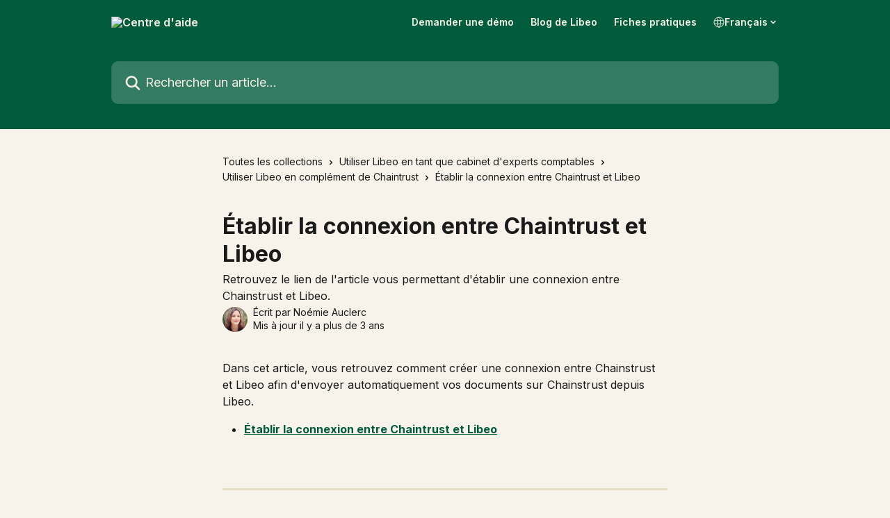

--- FILE ---
content_type: text/html; charset=utf-8
request_url: https://help.libeo.io/fr/articles/6804154-etablir-la-connexion-entre-chaintrust-et-libeo
body_size: 12422
content:
<!DOCTYPE html><html lang="fr"><head><meta charSet="utf-8" data-next-head=""/><title data-next-head="">Établir la connexion entre Chaintrust et Libeo | Centre d&#x27;aide</title><meta property="og:title" content="Établir la connexion entre Chaintrust et Libeo | Centre d&#x27;aide" data-next-head=""/><meta name="twitter:title" content="Établir la connexion entre Chaintrust et Libeo | Centre d&#x27;aide" data-next-head=""/><meta property="og:description" content="Retrouvez le lien de l&#x27;article vous permettant d&#x27;établir une connexion entre Chainstrust et Libeo." data-next-head=""/><meta name="twitter:description" content="Retrouvez le lien de l&#x27;article vous permettant d&#x27;établir une connexion entre Chainstrust et Libeo." data-next-head=""/><meta name="description" content="Retrouvez le lien de l&#x27;article vous permettant d&#x27;établir une connexion entre Chainstrust et Libeo." data-next-head=""/><meta property="og:type" content="article" data-next-head=""/><meta name="robots" content="all" data-next-head=""/><meta name="viewport" content="width=device-width, initial-scale=1" data-next-head=""/><link href="https://intercom.help/libeo/assets/favicon" rel="icon" data-next-head=""/><link rel="canonical" href="https://help.libeo.io/fr/articles/6804154-etablir-la-connexion-entre-chaintrust-et-libeo" data-next-head=""/><link rel="alternate" href="https://help.libeo.io/fr/articles/6804154-etablir-la-connexion-entre-chaintrust-et-libeo" hrefLang="fr" data-next-head=""/><link rel="alternate" href="https://help.libeo.io/fr/articles/6804154-etablir-la-connexion-entre-chaintrust-et-libeo" hrefLang="x-default" data-next-head=""/><link nonce="bZXrVTCgWo3BxUqHcT42cBw+Ox7C9DX1zHLuoUnO0MY=" rel="preload" href="https://static.intercomassets.com/_next/static/css/3141721a1e975790.css" as="style"/><link nonce="bZXrVTCgWo3BxUqHcT42cBw+Ox7C9DX1zHLuoUnO0MY=" rel="stylesheet" href="https://static.intercomassets.com/_next/static/css/3141721a1e975790.css" data-n-g=""/><link nonce="bZXrVTCgWo3BxUqHcT42cBw+Ox7C9DX1zHLuoUnO0MY=" rel="preload" href="https://static.intercomassets.com/_next/static/css/b6200d0221da3810.css" as="style"/><link nonce="bZXrVTCgWo3BxUqHcT42cBw+Ox7C9DX1zHLuoUnO0MY=" rel="stylesheet" href="https://static.intercomassets.com/_next/static/css/b6200d0221da3810.css"/><noscript data-n-css="bZXrVTCgWo3BxUqHcT42cBw+Ox7C9DX1zHLuoUnO0MY="></noscript><script defer="" nonce="bZXrVTCgWo3BxUqHcT42cBw+Ox7C9DX1zHLuoUnO0MY=" nomodule="" src="https://static.intercomassets.com/_next/static/chunks/polyfills-42372ed130431b0a.js"></script><script defer="" src="https://static.intercomassets.com/_next/static/chunks/1770.678fb10d9b0aa13f.js" nonce="bZXrVTCgWo3BxUqHcT42cBw+Ox7C9DX1zHLuoUnO0MY="></script><script src="https://static.intercomassets.com/_next/static/chunks/webpack-43959b557cc5972a.js" nonce="bZXrVTCgWo3BxUqHcT42cBw+Ox7C9DX1zHLuoUnO0MY=" defer=""></script><script src="https://static.intercomassets.com/_next/static/chunks/framework-1f1b8d38c1d86c61.js" nonce="bZXrVTCgWo3BxUqHcT42cBw+Ox7C9DX1zHLuoUnO0MY=" defer=""></script><script src="https://static.intercomassets.com/_next/static/chunks/main-38420d4d11b1f04e.js" nonce="bZXrVTCgWo3BxUqHcT42cBw+Ox7C9DX1zHLuoUnO0MY=" defer=""></script><script src="https://static.intercomassets.com/_next/static/chunks/pages/_app-7e32917e22c63520.js" nonce="bZXrVTCgWo3BxUqHcT42cBw+Ox7C9DX1zHLuoUnO0MY=" defer=""></script><script src="https://static.intercomassets.com/_next/static/chunks/d0502abb-aa607f45f5026044.js" nonce="bZXrVTCgWo3BxUqHcT42cBw+Ox7C9DX1zHLuoUnO0MY=" defer=""></script><script src="https://static.intercomassets.com/_next/static/chunks/6190-ef428f6633b5a03f.js" nonce="bZXrVTCgWo3BxUqHcT42cBw+Ox7C9DX1zHLuoUnO0MY=" defer=""></script><script src="https://static.intercomassets.com/_next/static/chunks/5729-6d79ddfe1353a77c.js" nonce="bZXrVTCgWo3BxUqHcT42cBw+Ox7C9DX1zHLuoUnO0MY=" defer=""></script><script src="https://static.intercomassets.com/_next/static/chunks/2384-0bbbbddcca78f08a.js" nonce="bZXrVTCgWo3BxUqHcT42cBw+Ox7C9DX1zHLuoUnO0MY=" defer=""></script><script src="https://static.intercomassets.com/_next/static/chunks/4835-9db7cd232aae5617.js" nonce="bZXrVTCgWo3BxUqHcT42cBw+Ox7C9DX1zHLuoUnO0MY=" defer=""></script><script src="https://static.intercomassets.com/_next/static/chunks/2735-6fafbb9ff4abfca1.js" nonce="bZXrVTCgWo3BxUqHcT42cBw+Ox7C9DX1zHLuoUnO0MY=" defer=""></script><script src="https://static.intercomassets.com/_next/static/chunks/pages/%5BhelpCenterIdentifier%5D/%5Blocale%5D/articles/%5BarticleSlug%5D-0426bb822f2fd459.js" nonce="bZXrVTCgWo3BxUqHcT42cBw+Ox7C9DX1zHLuoUnO0MY=" defer=""></script><script src="https://static.intercomassets.com/_next/static/Ts6FewbaAc6eaUp8X7hoG/_buildManifest.js" nonce="bZXrVTCgWo3BxUqHcT42cBw+Ox7C9DX1zHLuoUnO0MY=" defer=""></script><script src="https://static.intercomassets.com/_next/static/Ts6FewbaAc6eaUp8X7hoG/_ssgManifest.js" nonce="bZXrVTCgWo3BxUqHcT42cBw+Ox7C9DX1zHLuoUnO0MY=" defer=""></script><meta name="sentry-trace" content="f160468fc345c6c0a5167d2e066c0ac0-e4d3cbe65278c3a0-0"/><meta name="baggage" content="sentry-environment=production,sentry-release=bfa6f7caf79fb08ff682b5dc62b96dfc603d3694,sentry-public_key=187f842308a64dea9f1f64d4b1b9c298,sentry-trace_id=f160468fc345c6c0a5167d2e066c0ac0,sentry-org_id=2129,sentry-sampled=false,sentry-sample_rand=0.2600682833762247,sentry-sample_rate=0"/><style id="__jsx-177495988">:root{--body-bg: rgb(247, 243, 234);
--body-image: none;
--body-bg-rgb: 247, 243, 234;
--body-border: rgb(233, 222, 197);
--body-primary-color: #1a1a1a;
--body-secondary-color: #1a1a1a;
--body-reaction-bg: rgb(240, 232, 216);
--body-reaction-text-color: rgb(26, 26, 26);
--body-toc-active-border: #737373;
--body-toc-inactive-border: #f2f2f2;
--body-toc-inactive-color: #1a1a1a;
--body-toc-active-font-weight: 600;
--body-table-border: rgb(219, 201, 160);
--body-color: hsl(0, 0%, 0%);
--footer-bg: rgb(245, 239, 230);
--footer-image: none;
--footer-border: rgb(230, 216, 194);
--footer-color: hsl(0, 0%, 0%);
--header-bg: none;
--header-image: linear-gradient(to bottom right, #005C3D,#005C3D);
--header-color: hsl(36, 43%, 93%);
--collection-card-bg: rgb(247, 243, 234);
--collection-card-image: none;
--collection-card-color: hsl(156, 75%, 21%);
--card-bg: rgb(248, 245, 238);
--card-border-color: rgb(233, 222, 197);
--card-border-inner-radius: 6px;
--card-border-radius: 8px;
--card-shadow: 0 1px 2px 0 rgb(0 0 0 / 0.05);
--search-bar-border-radius: 10px;
--search-bar-width: 100%;
--ticket-blue-bg-color: #dce1f9;
--ticket-blue-text-color: #334bfa;
--ticket-green-bg-color: #d7efdc;
--ticket-green-text-color: #0f7134;
--ticket-orange-bg-color: #ffebdb;
--ticket-orange-text-color: #b24d00;
--ticket-red-bg-color: #ffdbdb;
--ticket-red-text-color: #df2020;
--header-height: 405px;
--header-subheader-background-color: #000000;
--header-subheader-font-color: #FFFFFF;
--content-block-bg: rgb(255, 255, 255);
--content-block-image: none;
--content-block-color: hsl(0, 0%, 10%);
--content-block-button-bg: rgb(51, 75, 250);
--content-block-button-image: none;
--content-block-button-color: hsl(0, 0%, 100%);
--content-block-button-radius: 6px;
--content-block-margin: 0;
--content-block-width: auto;
--primary-color: hsl(160, 100%, 18%);
--primary-color-alpha-10: hsla(160, 100%, 18%, 0.1);
--primary-color-alpha-60: hsla(160, 100%, 18%, 0.6);
--text-on-primary-color: #ffffff}</style><style id="__jsx-3836159323">:root{--font-family-primary: 'Inter', 'Inter Fallback'}</style><style id="__jsx-2891919213">:root{--font-family-secondary: 'Inter', 'Inter Fallback'}</style><style id="__jsx-cf6f0ea00fa5c760">.fade-background.jsx-cf6f0ea00fa5c760{background:radial-gradient(333.38%100%at 50%0%,rgba(var(--body-bg-rgb),0)0%,rgba(var(--body-bg-rgb),.00925356)11.67%,rgba(var(--body-bg-rgb),.0337355)21.17%,rgba(var(--body-bg-rgb),.0718242)28.85%,rgba(var(--body-bg-rgb),.121898)35.03%,rgba(var(--body-bg-rgb),.182336)40.05%,rgba(var(--body-bg-rgb),.251516)44.25%,rgba(var(--body-bg-rgb),.327818)47.96%,rgba(var(--body-bg-rgb),.409618)51.51%,rgba(var(--body-bg-rgb),.495297)55.23%,rgba(var(--body-bg-rgb),.583232)59.47%,rgba(var(--body-bg-rgb),.671801)64.55%,rgba(var(--body-bg-rgb),.759385)70.81%,rgba(var(--body-bg-rgb),.84436)78.58%,rgba(var(--body-bg-rgb),.9551)88.2%,rgba(var(--body-bg-rgb),1)100%),var(--header-image),var(--header-bg);background-size:cover;background-position-x:center}</style><style id="__jsx-62724fba150252e0">.related_articles section a{color:initial}</style><style id="__jsx-4bed0c08ce36899e">.article_body a:not(.intercom-h2b-button){color:var(--primary-color)}article a.intercom-h2b-button{background-color:var(--primary-color);border:0}.zendesk-article table{overflow-x:scroll!important;display:block!important;height:auto!important}.intercom-interblocks-unordered-nested-list ul,.intercom-interblocks-ordered-nested-list ol{margin-top:16px;margin-bottom:16px}.intercom-interblocks-unordered-nested-list ul .intercom-interblocks-unordered-nested-list ul,.intercom-interblocks-unordered-nested-list ul .intercom-interblocks-ordered-nested-list ol,.intercom-interblocks-ordered-nested-list ol .intercom-interblocks-ordered-nested-list ol,.intercom-interblocks-ordered-nested-list ol .intercom-interblocks-unordered-nested-list ul{margin-top:0;margin-bottom:0}.intercom-interblocks-image a:focus{outline-offset:3px}</style></head><body><div id="__next"><div dir="ltr" class="h-full w-full"><span class="hidden">Copyright (c) 2023, Intercom, Inc. (<a href="/cdn-cgi/l/email-protection" class="__cf_email__" data-cfemail="4c20292b2d200c252238293e2f2321622523">[email&#160;protected]</a>) with Reserved Font Name &quot;Inter&quot;.
      This Font Software is licensed under the SIL Open Font License, Version 1.1.</span><span class="hidden">Copyright (c) 2023, Intercom, Inc. (<a href="/cdn-cgi/l/email-protection" class="__cf_email__" data-cfemail="acc0c9cbcdc0ecc5c2d8c9decfc3c182c5c3">[email&#160;protected]</a>) with Reserved Font Name &quot;Inter&quot;.
      This Font Software is licensed under the SIL Open Font License, Version 1.1.</span><a href="#main-content" class="sr-only font-bold text-header-color focus:not-sr-only focus:absolute focus:left-4 focus:top-4 focus:z-50" aria-roledescription="Lien, Appuyez sur Ctrl+Option+Flèche droite pour quitter">Passer au contenu principal</a><main class="header__lite"><header id="header" data-testid="header" class="jsx-cf6f0ea00fa5c760 flex flex-col text-header-color"><div class="jsx-cf6f0ea00fa5c760 relative flex grow flex-col mb-9 bg-header-bg bg-header-image bg-cover bg-center pb-9"><div id="sr-announcement" aria-live="polite" class="jsx-cf6f0ea00fa5c760 sr-only"></div><div class="jsx-cf6f0ea00fa5c760 flex h-full flex-col items-center marker:shrink-0"><section class="relative flex w-full flex-col mb-6 pb-6"><div class="header__meta_wrapper flex justify-center px-5 pt-6 leading-none sm:px-10"><div class="flex items-center w-240" data-testid="subheader-container"><div class="mo__body header__site_name"><div class="header__logo"><a href="/fr/"><img src="https://downloads.intercomcdn.com/i/o/u4wutnh8/606605/2f38e27d39f8bd57c492e1977a6e/b278708db84673998b095a7f43fe5034.png" height="278" alt="Centre d&#x27;aide"/></a></div></div><div><div class="flex items-center font-semibold"><div class="flex items-center md:hidden" data-testid="small-screen-children"><button class="flex items-center border-none bg-transparent px-1.5" data-testid="hamburger-menu-button" aria-label="Ouvrir le menu"><svg width="24" height="24" viewBox="0 0 16 16" xmlns="http://www.w3.org/2000/svg" class="fill-current"><path d="M1.86861 2C1.38889 2 1 2.3806 1 2.85008C1 3.31957 1.38889 3.70017 1.86861 3.70017H14.1314C14.6111 3.70017 15 3.31957 15 2.85008C15 2.3806 14.6111 2 14.1314 2H1.86861Z"></path><path d="M1 8C1 7.53051 1.38889 7.14992 1.86861 7.14992H14.1314C14.6111 7.14992 15 7.53051 15 8C15 8.46949 14.6111 8.85008 14.1314 8.85008H1.86861C1.38889 8.85008 1 8.46949 1 8Z"></path><path d="M1 13.1499C1 12.6804 1.38889 12.2998 1.86861 12.2998H14.1314C14.6111 12.2998 15 12.6804 15 13.1499C15 13.6194 14.6111 14 14.1314 14H1.86861C1.38889 14 1 13.6194 1 13.1499Z"></path></svg></button><div class="fixed right-0 top-0 z-50 h-full w-full hidden" data-testid="hamburger-menu"><div class="flex h-full w-full justify-end bg-black bg-opacity-30"><div class="flex h-fit w-full flex-col bg-white opacity-100 sm:h-full sm:w-1/2"><button class="text-body-font flex items-center self-end border-none bg-transparent pr-6 pt-6" data-testid="hamburger-menu-close-button" aria-label="Fermer le menu"><svg width="24" height="24" viewBox="0 0 16 16" xmlns="http://www.w3.org/2000/svg"><path d="M3.5097 3.5097C3.84165 3.17776 4.37984 3.17776 4.71178 3.5097L7.99983 6.79775L11.2879 3.5097C11.6198 3.17776 12.158 3.17776 12.49 3.5097C12.8219 3.84165 12.8219 4.37984 12.49 4.71178L9.20191 7.99983L12.49 11.2879C12.8219 11.6198 12.8219 12.158 12.49 12.49C12.158 12.8219 11.6198 12.8219 11.2879 12.49L7.99983 9.20191L4.71178 12.49C4.37984 12.8219 3.84165 12.8219 3.5097 12.49C3.17776 12.158 3.17776 11.6198 3.5097 11.2879L6.79775 7.99983L3.5097 4.71178C3.17776 4.37984 3.17776 3.84165 3.5097 3.5097Z"></path></svg></button><nav class="flex flex-col pl-4 text-black"><a target="_blank" rel="noopener noreferrer" href="https://libeo.io/signup" class="mx-5 mb-5 text-md no-underline hover:opacity-80 md:mx-3 md:my-0 md:text-base" data-testid="header-link-0">Demander une démo</a><a target="_blank" rel="noopener noreferrer" href="https://libeo.io/blog" class="mx-5 mb-5 text-md no-underline hover:opacity-80 md:mx-3 md:my-0 md:text-base" data-testid="header-link-1">Blog de Libeo</a><a target="_blank" rel="noopener noreferrer" href="https://libeo.io/fiches-pratiques" class="mx-5 mb-5 text-md no-underline hover:opacity-80 md:mx-3 md:my-0 md:text-base" data-testid="header-link-2">Fiches pratiques</a><div class="relative cursor-pointer has-[:focus]:outline"><select class="peer absolute z-10 block h-6 w-full cursor-pointer opacity-0 md:text-base" aria-label="Changer de langue" id="language-selector"><option value="/fr/articles/6804154-etablir-la-connexion-entre-chaintrust-et-libeo" class="text-black" selected="">Français</option></select><div class="mb-10 ml-5 flex items-center gap-1 text-md hover:opacity-80 peer-hover:opacity-80 md:m-0 md:ml-3 md:text-base" aria-hidden="true"><svg id="locale-picker-globe" width="16" height="16" viewBox="0 0 16 16" fill="none" xmlns="http://www.w3.org/2000/svg" class="shrink-0" aria-hidden="true"><path d="M8 15C11.866 15 15 11.866 15 8C15 4.13401 11.866 1 8 1C4.13401 1 1 4.13401 1 8C1 11.866 4.13401 15 8 15Z" stroke="currentColor" stroke-linecap="round" stroke-linejoin="round"></path><path d="M8 15C9.39949 15 10.534 11.866 10.534 8C10.534 4.13401 9.39949 1 8 1C6.60051 1 5.466 4.13401 5.466 8C5.466 11.866 6.60051 15 8 15Z" stroke="currentColor" stroke-linecap="round" stroke-linejoin="round"></path><path d="M1.448 5.75989H14.524" stroke="currentColor" stroke-linecap="round" stroke-linejoin="round"></path><path d="M1.448 10.2402H14.524" stroke="currentColor" stroke-linecap="round" stroke-linejoin="round"></path></svg>Français<svg id="locale-picker-arrow" width="16" height="16" viewBox="0 0 16 16" fill="none" xmlns="http://www.w3.org/2000/svg" class="shrink-0" aria-hidden="true"><path d="M5 6.5L8.00093 9.5L11 6.50187" stroke="currentColor" stroke-width="1.5" stroke-linecap="round" stroke-linejoin="round"></path></svg></div></div></nav></div></div></div></div><nav class="hidden items-center md:flex" data-testid="large-screen-children"><a target="_blank" rel="noopener noreferrer" href="https://libeo.io/signup" class="mx-5 mb-5 text-md no-underline hover:opacity-80 md:mx-3 md:my-0 md:text-base" data-testid="header-link-0">Demander une démo</a><a target="_blank" rel="noopener noreferrer" href="https://libeo.io/blog" class="mx-5 mb-5 text-md no-underline hover:opacity-80 md:mx-3 md:my-0 md:text-base" data-testid="header-link-1">Blog de Libeo</a><a target="_blank" rel="noopener noreferrer" href="https://libeo.io/fiches-pratiques" class="mx-5 mb-5 text-md no-underline hover:opacity-80 md:mx-3 md:my-0 md:text-base" data-testid="header-link-2">Fiches pratiques</a><div class="relative cursor-pointer has-[:focus]:outline"><select class="peer absolute z-10 block h-6 w-full cursor-pointer opacity-0 md:text-base" aria-label="Changer de langue" id="language-selector"><option value="/fr/articles/6804154-etablir-la-connexion-entre-chaintrust-et-libeo" class="text-black" selected="">Français</option></select><div class="mb-10 ml-5 flex items-center gap-1 text-md hover:opacity-80 peer-hover:opacity-80 md:m-0 md:ml-3 md:text-base" aria-hidden="true"><svg id="locale-picker-globe" width="16" height="16" viewBox="0 0 16 16" fill="none" xmlns="http://www.w3.org/2000/svg" class="shrink-0" aria-hidden="true"><path d="M8 15C11.866 15 15 11.866 15 8C15 4.13401 11.866 1 8 1C4.13401 1 1 4.13401 1 8C1 11.866 4.13401 15 8 15Z" stroke="currentColor" stroke-linecap="round" stroke-linejoin="round"></path><path d="M8 15C9.39949 15 10.534 11.866 10.534 8C10.534 4.13401 9.39949 1 8 1C6.60051 1 5.466 4.13401 5.466 8C5.466 11.866 6.60051 15 8 15Z" stroke="currentColor" stroke-linecap="round" stroke-linejoin="round"></path><path d="M1.448 5.75989H14.524" stroke="currentColor" stroke-linecap="round" stroke-linejoin="round"></path><path d="M1.448 10.2402H14.524" stroke="currentColor" stroke-linecap="round" stroke-linejoin="round"></path></svg>Français<svg id="locale-picker-arrow" width="16" height="16" viewBox="0 0 16 16" fill="none" xmlns="http://www.w3.org/2000/svg" class="shrink-0" aria-hidden="true"><path d="M5 6.5L8.00093 9.5L11 6.50187" stroke="currentColor" stroke-width="1.5" stroke-linecap="round" stroke-linejoin="round"></path></svg></div></div></nav></div></div></div></div></section><section class="relative mx-5 flex h-full w-full flex-col items-center px-5 sm:px-10"><div class="flex h-full max-w-full flex-col w-240 justify-end" data-testid="main-header-container"><div id="search-bar" class="relative w-full"><form action="/fr/" autoComplete="off"><div class="flex w-full flex-col items-start"><div class="relative flex w-full sm:w-search-bar"><label for="search-input" class="sr-only">Rechercher un article...</label><input id="search-input" type="text" autoComplete="off" class="peer w-full rounded-search-bar border border-black-alpha-8 bg-white-alpha-20 p-4 ps-12 font-secondary text-lg text-header-color shadow-search-bar outline-none transition ease-linear placeholder:text-header-color hover:bg-white-alpha-27 hover:shadow-search-bar-hover focus:border-transparent focus:bg-white focus:text-black-10 focus:shadow-search-bar-focused placeholder:focus:text-black-45" placeholder="Rechercher un article..." name="q" aria-label="Rechercher un article..." value=""/><div class="absolute inset-y-0 start-0 flex items-center fill-header-color peer-focus-visible:fill-black-45 pointer-events-none ps-5"><svg width="22" height="21" viewBox="0 0 22 21" xmlns="http://www.w3.org/2000/svg" class="fill-inherit" aria-hidden="true"><path fill-rule="evenodd" clip-rule="evenodd" d="M3.27485 8.7001C3.27485 5.42781 5.92757 2.7751 9.19985 2.7751C12.4721 2.7751 15.1249 5.42781 15.1249 8.7001C15.1249 11.9724 12.4721 14.6251 9.19985 14.6251C5.92757 14.6251 3.27485 11.9724 3.27485 8.7001ZM9.19985 0.225098C4.51924 0.225098 0.724854 4.01948 0.724854 8.7001C0.724854 13.3807 4.51924 17.1751 9.19985 17.1751C11.0802 17.1751 12.8176 16.5627 14.2234 15.5265L19.0981 20.4013C19.5961 20.8992 20.4033 20.8992 20.9013 20.4013C21.3992 19.9033 21.3992 19.0961 20.9013 18.5981L16.0264 13.7233C17.0625 12.3176 17.6749 10.5804 17.6749 8.7001C17.6749 4.01948 13.8805 0.225098 9.19985 0.225098Z"></path></svg></div></div></div></form></div></div></section></div></div></header><div class="z-1 flex shrink-0 grow basis-auto justify-center px-5 sm:px-10"><section data-testid="main-content" id="main-content" class="max-w-full w-240"><section data-testid="article-section" class="section section__article"><div class="justify-center flex"><div class="relative z-3 w-full lg:max-w-160 "><div class="flex pb-6 max-md:pb-2 lg:max-w-160"><div tabindex="-1" class="focus:outline-none"><div class="flex flex-wrap items-baseline pb-4 text-base" tabindex="0" role="navigation" aria-label="Fil d&#x27;Ariane"><a href="/fr/" class="pr-2 text-body-primary-color no-underline hover:text-body-secondary-color">Toutes les collections</a><div class="pr-2" aria-hidden="true"><svg width="6" height="10" viewBox="0 0 6 10" class="block h-2 w-2 fill-body-secondary-color rtl:rotate-180" xmlns="http://www.w3.org/2000/svg"><path fill-rule="evenodd" clip-rule="evenodd" d="M0.648862 0.898862C0.316916 1.23081 0.316916 1.769 0.648862 2.10094L3.54782 4.9999L0.648862 7.89886C0.316916 8.23081 0.316917 8.769 0.648862 9.10094C0.980808 9.43289 1.519 9.43289 1.85094 9.10094L5.35094 5.60094C5.68289 5.269 5.68289 4.73081 5.35094 4.39886L1.85094 0.898862C1.519 0.566916 0.980807 0.566916 0.648862 0.898862Z"></path></svg></div><a href="https://help.libeo.io/fr/collections/3751638-utiliser-libeo-en-tant-que-cabinet-d-experts-comptables" class="pr-2 text-body-primary-color no-underline hover:text-body-secondary-color" data-testid="breadcrumb-0">Utiliser Libeo en tant que cabinet d&#x27;experts comptables</a><div class="pr-2" aria-hidden="true"><svg width="6" height="10" viewBox="0 0 6 10" class="block h-2 w-2 fill-body-secondary-color rtl:rotate-180" xmlns="http://www.w3.org/2000/svg"><path fill-rule="evenodd" clip-rule="evenodd" d="M0.648862 0.898862C0.316916 1.23081 0.316916 1.769 0.648862 2.10094L3.54782 4.9999L0.648862 7.89886C0.316916 8.23081 0.316917 8.769 0.648862 9.10094C0.980808 9.43289 1.519 9.43289 1.85094 9.10094L5.35094 5.60094C5.68289 5.269 5.68289 4.73081 5.35094 4.39886L1.85094 0.898862C1.519 0.566916 0.980807 0.566916 0.648862 0.898862Z"></path></svg></div><a href="https://help.libeo.io/fr/collections/3754169-utiliser-libeo-en-complement-de-chaintrust" class="pr-2 text-body-primary-color no-underline hover:text-body-secondary-color" data-testid="breadcrumb-1">Utiliser Libeo en complément de Chaintrust</a><div class="pr-2" aria-hidden="true"><svg width="6" height="10" viewBox="0 0 6 10" class="block h-2 w-2 fill-body-secondary-color rtl:rotate-180" xmlns="http://www.w3.org/2000/svg"><path fill-rule="evenodd" clip-rule="evenodd" d="M0.648862 0.898862C0.316916 1.23081 0.316916 1.769 0.648862 2.10094L3.54782 4.9999L0.648862 7.89886C0.316916 8.23081 0.316917 8.769 0.648862 9.10094C0.980808 9.43289 1.519 9.43289 1.85094 9.10094L5.35094 5.60094C5.68289 5.269 5.68289 4.73081 5.35094 4.39886L1.85094 0.898862C1.519 0.566916 0.980807 0.566916 0.648862 0.898862Z"></path></svg></div><div class="text-body-secondary-color">Établir la connexion entre Chaintrust et Libeo</div></div></div></div><div class=""><div class="article intercom-force-break"><div class="mb-10 max-lg:mb-6"><div class="flex flex-col gap-4"><div class="flex flex-col"><h1 class="mb-1 font-primary text-2xl font-bold leading-10 text-body-primary-color">Établir la connexion entre Chaintrust et Libeo</h1><div class="text-md font-normal leading-normal text-body-secondary-color"><p>Retrouvez le lien de l&#x27;article vous permettant d&#x27;établir une connexion entre Chainstrust et Libeo.</p></div></div><div class="avatar"><div class="avatar__photo"><img width="24" height="24" src="https://static.intercomassets.com/avatars/4141076/square_128/Moi-1589806234.png" alt="Noémie Auclerc avatar" class="inline-flex items-center justify-center rounded-full bg-primary text-lg font-bold leading-6 text-primary-text shadow-solid-2 shadow-body-bg [&amp;:nth-child(n+2)]:hidden lg:[&amp;:nth-child(n+2)]:inline-flex h-8 w-8 sm:h-9 sm:w-9"/></div><div class="avatar__info -mt-0.5 text-base"><span class="text-body-secondary-color"><div>Écrit par <span>Noémie Auclerc</span></div> <!-- -->Mis à jour il y a plus de 3 ans</span></div></div></div></div><div class="jsx-4bed0c08ce36899e "><div class="jsx-4bed0c08ce36899e article_body"><article class="jsx-4bed0c08ce36899e "><div class="intercom-interblocks-paragraph no-margin intercom-interblocks-align-left"><p>Dans cet article, vous retrouvez comment créer une connexion entre Chainstrust et Libeo afin d&#x27;envoyer automatiquement vos documents sur Chainstrust depuis Libeo. </p></div><div class="intercom-interblocks-unordered-nested-list"><ul><li><div class="intercom-interblocks-paragraph no-margin intercom-interblocks-align-left"><p><b><a href="https://help.libeo.io/fr/articles/6766401-etablir-la-connexion-entre-chaintrust-et-libeo">Établir la connexion entre Chaintrust et Libeo</a></b></p></div></li></ul></div><div class="intercom-interblocks-paragraph no-margin intercom-interblocks-align-left"><p> </p></div><section class="jsx-62724fba150252e0 related_articles my-6"><hr class="jsx-62724fba150252e0 my-6 sm:my-8"/><div class="jsx-62724fba150252e0 mb-3 text-xl font-bold">Articles connexes</div><section class="flex flex-col rounded-card border border-solid border-card-border bg-card-bg p-2 sm:p-3"><a class="duration-250 group/article flex flex-row justify-between gap-2 py-2 no-underline transition ease-linear hover:bg-primary-alpha-10 hover:text-primary sm:rounded-card-inner sm:py-3 rounded-card-inner px-3" href="https://help.libeo.io/fr/articles/6766401-connecter-chaintrust-et-libeo" data-testid="article-link"><div class="flex flex-col p-0"><span class="m-0 text-md text-body-primary-color group-hover/article:text-primary">Connecter Chaintrust et Libeo</span></div><div class="flex shrink-0 flex-col justify-center p-0"><svg class="block h-4 w-4 text-primary ltr:-rotate-90 rtl:rotate-90" fill="currentColor" viewBox="0 0 20 20" xmlns="http://www.w3.org/2000/svg"><path fill-rule="evenodd" d="M5.293 7.293a1 1 0 011.414 0L10 10.586l3.293-3.293a1 1 0 111.414 1.414l-4 4a1 1 0 01-1.414 0l-4-4a1 1 0 010-1.414z" clip-rule="evenodd"></path></svg></div></a><a class="duration-250 group/article flex flex-row justify-between gap-2 py-2 no-underline transition ease-linear hover:bg-primary-alpha-10 hover:text-primary sm:rounded-card-inner sm:py-3 rounded-card-inner px-3" href="https://help.libeo.io/fr/articles/6804187-etablir-la-connexion-entre-dext-et-libeo" data-testid="article-link"><div class="flex flex-col p-0"><span class="m-0 text-md text-body-primary-color group-hover/article:text-primary">Établir la connexion entre Dext et Libeo</span></div><div class="flex shrink-0 flex-col justify-center p-0"><svg class="block h-4 w-4 text-primary ltr:-rotate-90 rtl:rotate-90" fill="currentColor" viewBox="0 0 20 20" xmlns="http://www.w3.org/2000/svg"><path fill-rule="evenodd" d="M5.293 7.293a1 1 0 011.414 0L10 10.586l3.293-3.293a1 1 0 111.414 1.414l-4 4a1 1 0 01-1.414 0l-4-4a1 1 0 010-1.414z" clip-rule="evenodd"></path></svg></div></a><a class="duration-250 group/article flex flex-row justify-between gap-2 py-2 no-underline transition ease-linear hover:bg-primary-alpha-10 hover:text-primary sm:rounded-card-inner sm:py-3 rounded-card-inner px-3" href="https://help.libeo.io/fr/articles/6804466-le-partenariat-avec-evoliz" data-testid="article-link"><div class="flex flex-col p-0"><span class="m-0 text-md text-body-primary-color group-hover/article:text-primary">Le partenariat avec Evoliz</span></div><div class="flex shrink-0 flex-col justify-center p-0"><svg class="block h-4 w-4 text-primary ltr:-rotate-90 rtl:rotate-90" fill="currentColor" viewBox="0 0 20 20" xmlns="http://www.w3.org/2000/svg"><path fill-rule="evenodd" d="M5.293 7.293a1 1 0 011.414 0L10 10.586l3.293-3.293a1 1 0 111.414 1.414l-4 4a1 1 0 01-1.414 0l-4-4a1 1 0 010-1.414z" clip-rule="evenodd"></path></svg></div></a><a class="duration-250 group/article flex flex-row justify-between gap-2 py-2 no-underline transition ease-linear hover:bg-primary-alpha-10 hover:text-primary sm:rounded-card-inner sm:py-3 rounded-card-inner px-3" href="https://help.libeo.io/fr/articles/6804605-integrer-meg-mon-expert-en-gestion-au-compte-libeo" data-testid="article-link"><div class="flex flex-col p-0"><span class="m-0 text-md text-body-primary-color group-hover/article:text-primary">Intégrer MEG (Mon Expert en Gestion) au compte Libeo</span></div><div class="flex shrink-0 flex-col justify-center p-0"><svg class="block h-4 w-4 text-primary ltr:-rotate-90 rtl:rotate-90" fill="currentColor" viewBox="0 0 20 20" xmlns="http://www.w3.org/2000/svg"><path fill-rule="evenodd" d="M5.293 7.293a1 1 0 011.414 0L10 10.586l3.293-3.293a1 1 0 111.414 1.414l-4 4a1 1 0 01-1.414 0l-4-4a1 1 0 010-1.414z" clip-rule="evenodd"></path></svg></div></a><a class="duration-250 group/article flex flex-row justify-between gap-2 py-2 no-underline transition ease-linear hover:bg-primary-alpha-10 hover:text-primary sm:rounded-card-inner sm:py-3 rounded-card-inner px-3" href="https://help.libeo.io/fr/articles/6804648-etablir-la-connexion-entre-qonto-et-libeo" data-testid="article-link"><div class="flex flex-col p-0"><span class="m-0 text-md text-body-primary-color group-hover/article:text-primary">Établir la connexion entre Qonto et Libeo</span></div><div class="flex shrink-0 flex-col justify-center p-0"><svg class="block h-4 w-4 text-primary ltr:-rotate-90 rtl:rotate-90" fill="currentColor" viewBox="0 0 20 20" xmlns="http://www.w3.org/2000/svg"><path fill-rule="evenodd" d="M5.293 7.293a1 1 0 011.414 0L10 10.586l3.293-3.293a1 1 0 111.414 1.414l-4 4a1 1 0 01-1.414 0l-4-4a1 1 0 010-1.414z" clip-rule="evenodd"></path></svg></div></a></section></section></article></div></div></div></div><div class="intercom-reaction-picker -mb-4 -ml-4 -mr-4 mt-6 rounded-card sm:-mb-2 sm:-ml-1 sm:-mr-1 sm:mt-8" role="group" aria-label="formulaire d’avis"><div class="intercom-reaction-prompt">Avez-vous trouvé la réponse à votre question ?</div><div class="intercom-reactions-container"><button class="intercom-reaction" aria-label="Réaction de déception" tabindex="0" data-reaction-text="disappointed" aria-pressed="false"><span title="Déception">😞</span></button><button class="intercom-reaction" aria-label="Réaction neutre" tabindex="0" data-reaction-text="neutral" aria-pressed="false"><span title="Neutre">😐</span></button><button class="intercom-reaction" aria-label="Smiley de réaction" tabindex="0" data-reaction-text="smiley" aria-pressed="false"><span title="Smiley">😃</span></button></div></div></div></div></section></section></div><footer id="footer" class="mt-24 shrink-0 bg-footer-bg px-0 py-12 text-left text-base text-footer-color"><div class="shrink-0 grow basis-auto px-5 sm:px-10"><div class="mx-auto max-w-240 sm:w-auto"><div><div class="text-center" data-testid="simple-footer-layout"><div class="align-middle text-lg text-footer-color"><a class="no-underline" href="/fr/"><img data-testid="logo-img" src="https://downloads.intercomcdn.com/i/o/572143/f4c0aa404c51f0fe73594eaf/e4a3f29e9a4cbbc3ea2fd362ae41a40b.png" alt="Centre d&#x27;aide" class="max-h-8 contrast-80 inline"/></a></div><div class="mt-3 text-base">Libeo, la solution de gestion des dépenses pros qui s’adapte à vous !</div><div class="flex justify-center"></div></div></div></div></div></footer></main></div></div><script data-cfasync="false" src="/cdn-cgi/scripts/5c5dd728/cloudflare-static/email-decode.min.js"></script><script id="__NEXT_DATA__" type="application/json" nonce="bZXrVTCgWo3BxUqHcT42cBw+Ox7C9DX1zHLuoUnO0MY=">{"props":{"pageProps":{"app":{"id":"u4wutnh8","messengerUrl":"https://widget.intercom.io/widget/u4wutnh8","name":"Libeo","poweredByIntercomUrl":"https://www.intercom.com/intercom-link?company=Libeo\u0026solution=customer-support\u0026utm_campaign=intercom-link\u0026utm_content=We+run+on+Intercom\u0026utm_medium=help-center\u0026utm_referrer=https%3A%2F%2Fhelp.libeo.io%2Ffr%2Farticles%2F6804154-etablir-la-connexion-entre-chaintrust-et-libeo\u0026utm_source=desktop-web","features":{"consentBannerBeta":false,"customNotFoundErrorMessage":false,"disableFontPreloading":false,"disableNoMarginClassTransformation":false,"dsaReportLink":false,"finOnHelpCenter":false,"hideIconsWithBackgroundImages":false,"messengerCustomFonts":false}},"helpCenterSite":{"customDomain":"help.libeo.io","defaultLocale":"fr","disableBranding":true,"externalLoginName":"Connectez-vous pour accéder à cet article","externalLoginUrl":"https://app.libeo.io","footerContactDetails":"Libeo, la solution de gestion des dépenses pros qui s’adapte à vous !","footerLinks":{"custom":[],"socialLinks":[],"linkGroups":[]},"headerLinks":[{"site_link_group_id":4013,"id":65474,"help_center_site_id":984678,"title":"Demander une démo","url":"https://libeo.io/signup","sort_order":1,"link_location":"header"},{"site_link_group_id":4013,"id":34315,"help_center_site_id":984678,"title":"Blog de Libeo","url":"https://libeo.io/blog","sort_order":2,"link_location":"header"},{"site_link_group_id":4013,"id":34316,"help_center_site_id":984678,"title":"Fiches pratiques","url":"https://libeo.io/fiches-pratiques","sort_order":3,"link_location":"header"}],"homeCollectionCols":2,"googleAnalyticsTrackingId":"G-E4H996ZG16","googleTagManagerId":null,"pathPrefixForCustomDomain":null,"seoIndexingEnabled":true,"helpCenterId":984678,"url":"https://help.libeo.io","customizedFooterTextContent":null,"consentBannerConfig":null,"canInjectCustomScripts":false,"scriptSection":1,"customScriptFilesExist":false},"localeLinks":[{"id":"fr","absoluteUrl":"https://help.libeo.io/fr/articles/6804154-etablir-la-connexion-entre-chaintrust-et-libeo","available":true,"name":"Français","selected":true,"url":"/fr/articles/6804154-etablir-la-connexion-entre-chaintrust-et-libeo"}],"requestContext":{"articleSource":null,"academy":false,"canonicalUrl":"https://help.libeo.io/fr/articles/6804154-etablir-la-connexion-entre-chaintrust-et-libeo","headerless":false,"isDefaultDomainRequest":false,"nonce":"bZXrVTCgWo3BxUqHcT42cBw+Ox7C9DX1zHLuoUnO0MY=","rootUrl":"/fr/","sheetUserCipher":null,"type":"help-center"},"theme":{"color":"005C3D","siteName":"Centre d'aide","headline":"Bonjour  ! Bienvenue dans notre Centre d'aide, retrouvez toutes les réponses à vos questions en recherchant un article","headerFontColor":"F5EFE6","logo":"https://downloads.intercomcdn.com/i/o/u4wutnh8/606605/2f38e27d39f8bd57c492e1977a6e/b278708db84673998b095a7f43fe5034.png","logoHeight":"278","header":null,"favicon":"https://intercom.help/libeo/assets/favicon","locale":"fr","homeUrl":"https://libeo.io","social":null,"urlPrefixForDefaultDomain":"https://intercom.help/libeo","customDomain":"help.libeo.io","customDomainUsesSsl":true,"customizationOptions":{"customizationType":1,"header":{"backgroundColor":"#005C3D","fontColor":"#F5EFE6","fadeToEdge":true,"backgroundGradient":{"steps":[{"color":"#005C3D"},{"color":"#005C3D"}]},"backgroundImageId":606594,"backgroundImageUrl":"https://downloads.intercomcdn.com/i/o/u4wutnh8/606594/42e1071f3c3a80af3399d828a417/f71c992eef9fe3fb8c1f0d71f04d7f7f"},"body":{"backgroundColor":"#F7F3EA","fontColor":null,"fadeToEdge":null,"backgroundGradient":null,"backgroundImageId":null},"footer":{"backgroundColor":"#F5EFE6","fontColor":"#000000","fadeToEdge":null,"backgroundGradient":null,"backgroundImageId":null,"showRichTextField":false},"layout":{"homePage":{"blocks":[{"type":"tickets-portal-link","enabled":false},{"type":"collection-list","columns":2,"template":0},{"type":"article-list","columns":2,"enabled":true,"localizedContent":[{"title":"","locale":"en","links":[{"articleId":"empty_article_slot","type":"article-link"},{"articleId":"empty_article_slot","type":"article-link"},{"articleId":"empty_article_slot","type":"article-link"},{"articleId":"empty_article_slot","type":"article-link"},{"articleId":"empty_article_slot","type":"article-link"},{"articleId":"empty_article_slot","type":"article-link"}]},{"title":"Nos articles les plus lus","locale":"fr","links":[{"articleId":"10102455","type":"article-link"},{"articleId":"8538597","type":"article-link"},{"articleId":"10384612","type":"article-link"},{"articleId":"9008401","type":"article-link"},{"articleId":"8822492","type":"article-link"},{"articleId":"8538565","type":"article-link"}]}]},{"type":"content-block","enabled":false,"columns":1}]},"collectionsPage":{"showArticleDescriptions":true},"articlePage":{},"searchPage":{}},"collectionCard":{"global":{"backgroundColor":null,"fontColor":"0D5C3D","fadeToEdge":null,"backgroundGradient":null,"backgroundImageId":null,"showIcons":true,"backgroundImageUrl":null},"collections":[]},"global":{"font":{"customFontFaces":[],"primary":"Inter","secondary":"Inter"},"componentStyle":{"card":{"type":"bordered","borderRadius":8}},"namedComponents":{"header":{"subheader":{"enabled":false,"style":{"backgroundColor":"#000000","fontColor":"#FFFFFF"}},"style":{"height":"245px","align":"start","justify":"end"}},"searchBar":{"style":{"width":"100%","borderRadius":10}},"footer":{"type":0}},"brand":{"colors":[],"websiteUrl":""}},"contentBlock":{"blockStyle":{"backgroundColor":"#ffffff","fontColor":"#1a1a1a","fadeToEdge":null,"backgroundGradient":null,"backgroundImageId":null,"backgroundImageUrl":null},"buttonOptions":{"backgroundColor":"#334BFA","fontColor":"#ffffff","borderRadius":6},"isFullWidth":false}},"helpCenterName":"Centre d'aide","footerLogo":"https://downloads.intercomcdn.com/i/o/572143/f4c0aa404c51f0fe73594eaf/e4a3f29e9a4cbbc3ea2fd362ae41a40b.png","footerLogoHeight":"429","localisedInformation":{"contentBlock":null}},"user":{"userId":"05250f4b-8ce8-4897-bb8b-d5aface3ff45","role":"visitor_role","country_code":null},"articleContent":{"articleId":"6804154","author":{"avatar":"https://static.intercomassets.com/avatars/4141076/square_128/Moi-1589806234.png","name":"Noémie Auclerc","first_name":"Noémie","avatar_shape":"circle"},"blocks":[{"type":"paragraph","text":"Dans cet article, vous retrouvez comment créer une connexion entre Chainstrust et Libeo afin d'envoyer automatiquement vos documents sur Chainstrust depuis Libeo. ","class":"no-margin"},{"type":"unorderedNestedList","text":"- \u003cb\u003e\u003ca href=\"https://help.libeo.io/fr/articles/6766401-etablir-la-connexion-entre-chaintrust-et-libeo\"\u003eÉtablir la connexion entre Chaintrust et Libeo\u003c/a\u003e\u003c/b\u003e","items":[{"content":[{"type":"paragraph","text":"\u003cb\u003e\u003ca href=\"https://help.libeo.io/fr/articles/6766401-etablir-la-connexion-entre-chaintrust-et-libeo\"\u003eÉtablir la connexion entre Chaintrust et Libeo\u003c/a\u003e\u003c/b\u003e","class":"no-margin"}]}]},{"type":"paragraph","text":" ","class":"no-margin"}],"collectionId":"3754169","description":"Retrouvez le lien de l'article vous permettant d'établir une connexion entre Chainstrust et Libeo.","id":"6600539","lastUpdated":"Mis à jour il y a plus de 3 ans","relatedArticles":[{"title":"Connecter Chaintrust et Libeo","url":"https://help.libeo.io/fr/articles/6766401-connecter-chaintrust-et-libeo"},{"title":"Établir la connexion entre Dext et Libeo","url":"https://help.libeo.io/fr/articles/6804187-etablir-la-connexion-entre-dext-et-libeo"},{"title":"Le partenariat avec Evoliz","url":"https://help.libeo.io/fr/articles/6804466-le-partenariat-avec-evoliz"},{"title":"Intégrer MEG (Mon Expert en Gestion) au compte Libeo","url":"https://help.libeo.io/fr/articles/6804605-integrer-meg-mon-expert-en-gestion-au-compte-libeo"},{"title":"Établir la connexion entre Qonto et Libeo","url":"https://help.libeo.io/fr/articles/6804648-etablir-la-connexion-entre-qonto-et-libeo"}],"targetUserType":"everyone","title":"Établir la connexion entre Chaintrust et Libeo","showTableOfContents":true,"synced":false,"isStandaloneApp":false},"breadcrumbs":[{"url":"https://help.libeo.io/fr/collections/3751638-utiliser-libeo-en-tant-que-cabinet-d-experts-comptables","name":"Utiliser Libeo en tant que cabinet d'experts comptables"},{"url":"https://help.libeo.io/fr/collections/3754169-utiliser-libeo-en-complement-de-chaintrust","name":"Utiliser Libeo en complément de Chaintrust"}],"selectedReaction":null,"showReactions":true,"themeCSSCustomProperties":{"--body-bg":"rgb(247, 243, 234)","--body-image":"none","--body-bg-rgb":"247, 243, 234","--body-border":"rgb(233, 222, 197)","--body-primary-color":"#1a1a1a","--body-secondary-color":"#1a1a1a","--body-reaction-bg":"rgb(240, 232, 216)","--body-reaction-text-color":"rgb(26, 26, 26)","--body-toc-active-border":"#737373","--body-toc-inactive-border":"#f2f2f2","--body-toc-inactive-color":"#1a1a1a","--body-toc-active-font-weight":600,"--body-table-border":"rgb(219, 201, 160)","--body-color":"hsl(0, 0%, 0%)","--footer-bg":"rgb(245, 239, 230)","--footer-image":"none","--footer-border":"rgb(230, 216, 194)","--footer-color":"hsl(0, 0%, 0%)","--header-bg":"none","--header-image":"linear-gradient(to bottom right, #005C3D,#005C3D)","--header-color":"hsl(36, 43%, 93%)","--collection-card-bg":"rgb(247, 243, 234)","--collection-card-image":"none","--collection-card-color":"hsl(156, 75%, 21%)","--card-bg":"rgb(248, 245, 238)","--card-border-color":"rgb(233, 222, 197)","--card-border-inner-radius":"6px","--card-border-radius":"8px","--card-shadow":"0 1px 2px 0 rgb(0 0 0 / 0.05)","--search-bar-border-radius":"10px","--search-bar-width":"100%","--ticket-blue-bg-color":"#dce1f9","--ticket-blue-text-color":"#334bfa","--ticket-green-bg-color":"#d7efdc","--ticket-green-text-color":"#0f7134","--ticket-orange-bg-color":"#ffebdb","--ticket-orange-text-color":"#b24d00","--ticket-red-bg-color":"#ffdbdb","--ticket-red-text-color":"#df2020","--header-height":"405px","--header-subheader-background-color":"#000000","--header-subheader-font-color":"#FFFFFF","--content-block-bg":"rgb(255, 255, 255)","--content-block-image":"none","--content-block-color":"hsl(0, 0%, 10%)","--content-block-button-bg":"rgb(51, 75, 250)","--content-block-button-image":"none","--content-block-button-color":"hsl(0, 0%, 100%)","--content-block-button-radius":"6px","--content-block-margin":"0","--content-block-width":"auto","--primary-color":"hsl(160, 100%, 18%)","--primary-color-alpha-10":"hsla(160, 100%, 18%, 0.1)","--primary-color-alpha-60":"hsla(160, 100%, 18%, 0.6)","--text-on-primary-color":"#ffffff"},"intl":{"defaultLocale":"fr","locale":"fr","messages":{"layout.skip_to_main_content":"Passer au contenu principal","layout.skip_to_main_content_exit":"Lien, Appuyez sur Ctrl+Option+Flèche droite pour quitter","article.attachment_icon":"Icône de pièce jointe","article.related_articles":"Articles connexes","article.written_by":"Écrit par \u003cb\u003e{author}\u003c/b\u003e","article.table_of_contents":"Table des matières","breadcrumb.all_collections":"Toutes les collections","breadcrumb.aria_label":"Fil d'Ariane","collection.article_count.one":"{count} article","collection.article_count.other":"{count} articles","collection.articles_heading":"Articles","collection.sections_heading":"Collections","collection.written_by.one":"Écrit par \u003cb\u003e{author}\u003c/b\u003e","collection.written_by.two":"Coécrit par \u003cb\u003e{author1}\u003c/b\u003e et \u003cb\u003e{author2}\u003c/b\u003e","collection.written_by.three":"Coécrit par \u003cb\u003e{author1}\u003c/b\u003e, \u003cb\u003e{author2}\u003c/b\u003e et \u003cb\u003e{author3}\u003c/b\u003e","collection.written_by.four":"Coécrit par \u003cb\u003e{author1}\u003c/b\u003e, \u003cb\u003e{author2}\u003c/b\u003e, \u003cb\u003e{author3}\u003c/b\u003e et 1 autre personne","collection.written_by.other":"Coécrit par \u003cb\u003e{author1}\u003c/b\u003e, \u003cb\u003e{author2}\u003c/b\u003e, \u003cb\u003e{author3}\u003c/b\u003e et {count} autres personnes","collection.by.one":"Par {author}","collection.by.two":"Par {author1} et 1 autre contributeur","collection.by.other":"Par {author1} et {count} autres contributeurs","collection.by.count_one":"1 auteur","collection.by.count_plural":"{count} auteurs","community_banner.tip":"Conseil","community_banner.label":"\u003cb\u003eVous avez d’autres questions ?\u003c/b\u003e Consultez le {link}","community_banner.link_label":"Forum de notre communauté","community_banner.description":"Trouvez réponse à vos questions et obtenez de l’aide auprès des experts de la communauté Intercom","header.headline":"Conseils et réponses de l’équipe {appName}","header.menu.open":"Ouvrir le menu","header.menu.close":"Fermer le menu","locale_picker.aria_label":"Changer de langue","not_authorized.cta":"Vous pouvez nous envoyer un message ou vous connecter à {link}","not_found.title":"Désolé, cette page n’existe pas.","not_found.not_authorized":"Le chargement de cet article est impossible ; peut-être devez-vous d'abord vous connecter.","not_found.try_searching":"Recherchez votre réponse ou envoyez-nous un message.","tickets_portal_bad_request.title":"Pas d’accès au portail des tickets","tickets_portal_bad_request.learn_more":"En savoir plus","tickets_portal_bad_request.send_a_message":"Veuillez contacter votre administrateur.","no_articles.title":"Le centre d’aide est vide","no_articles.no_articles":"Ce centre d’aide ne contient ni articles ni collections pour l’instant.","preview.invalid_preview":"Aucun aperçu n’est disponible pour {previewType}","reaction_picker.did_this_answer_your_question":"Avez-vous trouvé la réponse à votre question ?","reaction_picker.feedback_form_label":"formulaire d’avis","reaction_picker.reaction.disappointed.title":"Déception","reaction_picker.reaction.disappointed.aria_label":"Réaction de déception","reaction_picker.reaction.neutral.title":"Neutre","reaction_picker.reaction.neutral.aria_label":"Réaction neutre","reaction_picker.reaction.smiley.title":"Smiley","reaction_picker.reaction.smiley.aria_label":"Smiley de réaction","search.box_placeholder_fin":"Poser une question","search.box_placeholder":"Rechercher un article...","search.clear_search":"Effacer la requête de recherche","search.fin_card_ask_text":"Demander","search.fin_loading_title_1":"Je réfléchis...","search.fin_loading_title_2":"Recherche dans les sources...","search.fin_loading_title_3":"Analyse en cours...","search.fin_card_description":"Trouvez la réponse avec Fin AI","search.fin_empty_state":"Désolé, Fin AI n'a pas pu répondre à votre question. Essayez de la reformuler ou de poser une question différente.","search.no_results":"Aucun article n’a été trouvé pour :","search.number_of_results":"{count} résultats de recherche trouvés","search.submit_btn":"Rechercher un article","search.successful":"Résultats de recherche pour :","footer.powered_by":"Optimisé par Intercom","footer.privacy.choice":"Vos choix en matière de confidentialité","footer.social.facebook":"Facebook","footer.social.linkedin":"LinkedIn","footer.social.twitter":"Twitter","tickets.title":"Tickets","tickets.company_selector_option":"Tickets de {companyName}","tickets.all_states":"Tous les états","tickets.filters.company_tickets":"Tous les tickets","tickets.filters.my_tickets":"Créés par moi","tickets.filters.all":"Tout","tickets.no_tickets_found":"Aucun ticket trouvé","tickets.empty-state.generic.title":"Aucun ticket trouvé","tickets.empty-state.generic.description":"Essayez d’utiliser d’autres mots-clés ou filtres.","tickets.empty-state.empty-own-tickets.title":"Aucun ticket créé par vous","tickets.empty-state.empty-own-tickets.description":"Les tickets soumis par le biais de la messagerie ou par un agent du service d’assistance dans votre conversation apparaîtront ici.","tickets.empty-state.empty-q.description":"Essayez d’utiliser d’autres mots-clés ou vérifiez s’il n’y a pas de fautes de frappe.","tickets.navigation.home":"Accueil","tickets.navigation.tickets_portal":"Portail Tickets","tickets.navigation.ticket_details":"Ticket n\u003csup\u003eo\u003c/sup\u003e {ticketId}","tickets.view_conversation":"Afficher la conversation","tickets.send_message":"Nous envoyer un message","tickets.continue_conversation":"Poursuivre la conversation","tickets.avatar_image.image_alt":"Avatar de {firstName}","tickets.fields.id":"ID de ticket","tickets.fields.type":"Type de ticket","tickets.fields.title":"Titre","tickets.fields.description":"Description","tickets.fields.created_by":"Créé par","tickets.fields.email_for_notification":"Vous recevrez une notification ici et par e-mail","tickets.fields.created_at":"Créé le","tickets.fields.sorting_updated_at":"Dernière mise à jour","tickets.fields.state":"État du ticket","tickets.fields.assignee":"Responsable","tickets.link-block.title":"Portail Tickets","tickets.link-block.description":"Suivez l’avancement des tickets liés à votre entreprise.","tickets.states.submitted":"Envoyé","tickets.states.in_progress":"En cours","tickets.states.waiting_on_customer":"En attente de votre réponse","tickets.states.resolved":"Résolu","tickets.states.description.unassigned.submitted":"Nous étudierons bientôt ce dossier.","tickets.states.description.assigned.submitted":"{assigneeName} étudiera bientôt ce dossier","tickets.states.description.unassigned.in_progress":"Nous y travaillons !","tickets.states.description.assigned.in_progress":"{assigneeName} s’en occupe !","tickets.states.description.unassigned.waiting_on_customer":"Nous avons besoin de plus d’informations de votre part","tickets.states.description.assigned.waiting_on_customer":"{assigneeName} a besoin de plus d’informations de votre part","tickets.states.description.unassigned.resolved":"Nous avons résolu votre ticket","tickets.states.description.assigned.resolved":"{assigneeName} a résolu votre ticket","tickets.attributes.boolean.true":"Oui","tickets.attributes.boolean.false":"Non","tickets.filter_any":"\u003cb\u003e{name}\u003c/b\u003e est n’importe lequel","tickets.filter_single":"\u003cb\u003e{name}\u003c/b\u003e est {value}","tickets.filter_multiple":"\u003cb\u003e{name}\u003c/b\u003e est l’un des {count}","tickets.no_options_found":"Aucune option trouvée","tickets.filters.any_option":"Tout","tickets.filters.state":"État","tickets.filters.type":"Type","tickets.filters.created_by":"Créé par","tickets.filters.assigned_to":"Attribué à","tickets.filters.created_on":"Créé le","tickets.filters.updated_on":"Mis à jour le","tickets.filters.date_range.today":"Aujourd'hui","tickets.filters.date_range.yesterday":"hier","tickets.filters.date_range.last_week":"La semaine dernière","tickets.filters.date_range.last_30_days":"30 derniers jours","tickets.filters.date_range.last_90_days":"90 derniers jours","tickets.filters.date_range.custom":"Personnalisé","tickets.filters.date_range.apply_custom_range":"Appliquer","tickets.filters.date_range.custom_range.start_date":"De","tickets.filters.date_range.custom_range.end_date":"À","tickets.filters.clear_filters":"Effacer les filtres","cookie_banner.default_text":"Ce site utilise des cookies et des technologies similaires (« cookies ») qui sont strictement nécessaires au fonctionnement du site. Nos partenaires et nous-mêmes souhaitons également installer des cookies supplémentaires pour permettre l’analyse des performances du site, la fonctionnalité, la publicité et les fonctions de réseaux sociaux. Consultez notre {cookiePolicyLink} pour en savoir plus. Vous pouvez modifier vos préférences en matière de cookies dans nos Paramètres des cookies.","cookie_banner.gdpr_text":"Ce site utilise des cookies et des technologies similaires (« cookies ») qui sont strictement nécessaires au fonctionnement du site. Nos partenaires et nous-mêmes souhaitons également installer des cookies supplémentaires pour permettre l’analyse des performances du site, la fonctionnalité, la publicité et les fonctions de réseaux sociaux. Consultez notre {cookiePolicyLink} pour en savoir plus. Vous pouvez modifier vos préférences en matière de cookies dans nos Paramètres des cookies.","cookie_banner.ccpa_text":"Ce site utilise des cookies et d’autres technologies que nous et nos fournisseurs tiers utilisons pour surveiller et enregistrer les informations personnelles vous concernant, ainsi que vos interactions avec le site (y compris le contenu consulté, les mouvements du curseur, les enregistrements d’écran et le contenu des chats) aux fins décrites dans notre Politique en matière de cookies. En poursuivant la visite de notre site, vous acceptez nos {websiteTermsLink}, {privacyPolicyLink} et {cookiePolicyLink}.","cookie_banner.simple_text":"Nous utilisons des cookies pour faire fonctionner notre site, ainsi qu’à des fins d’analyse et de publicité. Vous pouvez activer ou désactiver les cookies facultatifs si vous le souhaitez. Consultez notre {cookiePolicyLink} pour en savoir plus.","cookie_banner.cookie_policy":"Politique en matière de cookies","cookie_banner.website_terms":"Conditions d’utilisation du site Web","cookie_banner.privacy_policy":"Politique de confidentialité","cookie_banner.accept_all":"Tout accepter","cookie_banner.accept":"Accepter","cookie_banner.reject_all":"Tout rejeter","cookie_banner.manage_cookies":"Gérer les cookies","cookie_banner.close":"Fermer la bannière","cookie_settings.close":"Fermer","cookie_settings.title":"Paramètres des cookies","cookie_settings.description":"Nous utilisons des cookies pour améliorer votre expérience. Vous pouvez personnaliser vos préférences en matière de cookies ci-dessous. Consultez notre {cookiePolicyLink} pour en savoir plus.","cookie_settings.ccpa_title":"Vos choix en matière de confidentialité","cookie_settings.ccpa_description":"Vous avez le droit de vous opposer à la vente de vos informations personnelles. Consultez notre {cookiePolicyLink} pour plus de détails sur la façon dont nous utilisons vos données.","cookie_settings.save_preferences":"Enregistrer les préférences"}},"_sentryTraceData":"f160468fc345c6c0a5167d2e066c0ac0-dfa13a2d64fbdc73-0","_sentryBaggage":"sentry-environment=production,sentry-release=bfa6f7caf79fb08ff682b5dc62b96dfc603d3694,sentry-public_key=187f842308a64dea9f1f64d4b1b9c298,sentry-trace_id=f160468fc345c6c0a5167d2e066c0ac0,sentry-org_id=2129,sentry-sampled=false,sentry-sample_rand=0.2600682833762247,sentry-sample_rate=0"},"__N_SSP":true},"page":"/[helpCenterIdentifier]/[locale]/articles/[articleSlug]","query":{"helpCenterIdentifier":"libeo","locale":"fr","articleSlug":"6804154-etablir-la-connexion-entre-chaintrust-et-libeo"},"buildId":"Ts6FewbaAc6eaUp8X7hoG","assetPrefix":"https://static.intercomassets.com","isFallback":false,"isExperimentalCompile":false,"dynamicIds":[31770],"gssp":true,"scriptLoader":[]}</script></body></html>